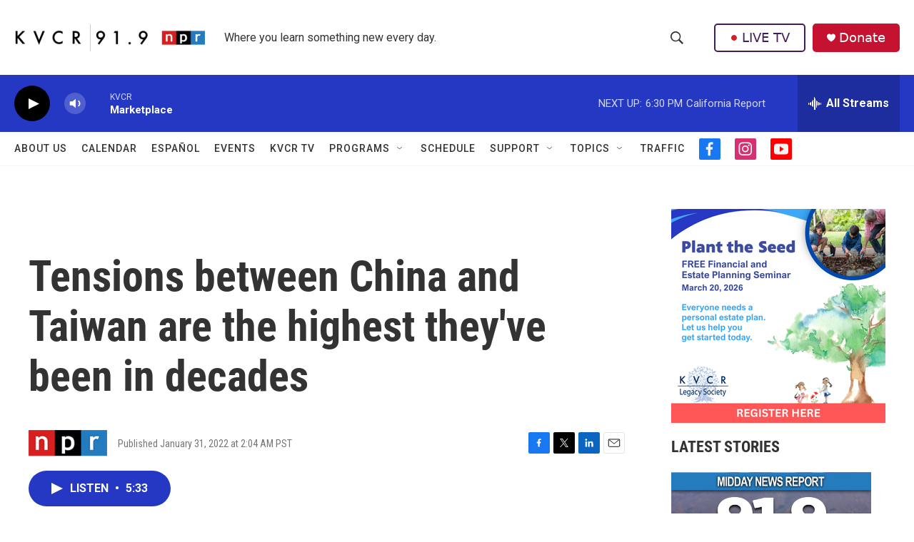

--- FILE ---
content_type: text/html; charset=utf-8
request_url: https://www.google.com/recaptcha/api2/aframe
body_size: 267
content:
<!DOCTYPE HTML><html><head><meta http-equiv="content-type" content="text/html; charset=UTF-8"></head><body><script nonce="RewPTK1rs-a9TsDDZhD3IA">/** Anti-fraud and anti-abuse applications only. See google.com/recaptcha */ try{var clients={'sodar':'https://pagead2.googlesyndication.com/pagead/sodar?'};window.addEventListener("message",function(a){try{if(a.source===window.parent){var b=JSON.parse(a.data);var c=clients[b['id']];if(c){var d=document.createElement('img');d.src=c+b['params']+'&rc='+(localStorage.getItem("rc::a")?sessionStorage.getItem("rc::b"):"");window.document.body.appendChild(d);sessionStorage.setItem("rc::e",parseInt(sessionStorage.getItem("rc::e")||0)+1);localStorage.setItem("rc::h",'1769825369375');}}}catch(b){}});window.parent.postMessage("_grecaptcha_ready", "*");}catch(b){}</script></body></html>